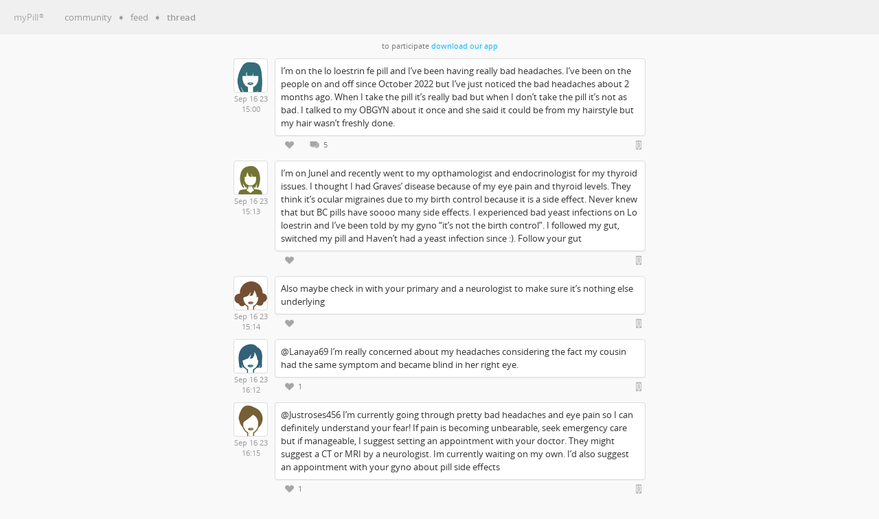

--- FILE ---
content_type: text/html; charset=utf-8
request_url: https://mypill.app/gt/en/Ke4IMsNDS
body_size: 1923
content:
<!DOCTYPE html><html><head><meta charset="utf-8"><meta http-equiv="X-UA-Compatible" content="IE=edge"><meta name="viewport" content="width=device-width, initial-scale=1.0, maximum-scale=1.0, user-scalable=no"><!--meta(name='apple-itunes-app', content='app-id=425632209, affiliate-data=myPillWebsite, app-argument=' + deepLink)--><title>myPill® Community</title><link rel="stylesheet" href="/css/bootstrap.min.css"><link href="/css/main.css" rel="stylesheet" type="text/css"></head><body><script src="/js/jquery-2.1.0.min.js"></script><script src="/js/bootstrap.min.js"></script><div class="nav"><div style="position: relative;" class="hidden-xs"><table width="100%" style="left: -20px; top: 6px; position: absolute;"><tr><td><div class="nav-text"><a style="color: #aaa;" href="/" class="inline ml-xl">myPill<sup style="font-size: 60%; padding-left: 1px;" class="inline">®</sup></a><div class="inline ml-xl gray-light">community</div><div class="inline ml-sm gray-light">➧</div><div class="inline ml-sm"><a href="/gt/en/" class="gray-light">feed</a></div><div class="inline ml-sm gray-light">➧</div><b class="inline ml-sm">thread</b></div></td><td></td></tr></table></div><div style="position: relative;" class="visible-xs"><div style="left: -20px; top: 5px; position: absolute;"><div class="inline ml-xl"><a href="/gt/en/" class="gray-light">feed</a></div><div class="inline ml-sm gray-light">➧</div><b class="inline ml-sm">thread</b></div></div></div><div class="container"><center><div class="feed"><p class="gray text-sm">to participate&nbsp;<a href="http://kof.io/mp" class="inline">download our app</a></p><table onclick="window.location=&quot;/gt/en/Ke4IMsNDS&quot;" style="width: 100%" class="mb-md"><tr><td width="60px" valign="top"><img src="/gt/pic/gtpp12/188a99" width="50px" height="50px" class="img-thumbnail userpic p0"><div class="time-text center">Sep 16 23<br>15:00</div></td><td valign="top"><table width="100%"><tr><td colspan="2"><div class="panel panel-default mb0"><div class="panel-body p-sm">I’m on the lo loestrin fe pill and I’ve been having really bad headaches. I’ve been on the people on and off since October 2022 but I’ve just noticed the bad headaches about 2 months ago. When I take the pill it’s really bad but when I don’t take the pill it’s not as bad. I talked to my OBGYN about it once and she said it could be from my hairstyle but my hair wasn’t freshly done.</div></div></td></tr><tr><td><!-- likes--><img src="/images/geetok-like.png" width="26px" height="26px" class="ml-sm">&nbsp;<!-- comments--><img src="/images/geetok-comments.png" width="26px" height="26px" class="ml-sm"><div class="inline counters-text">5</div></td><td align="right"><!-- os logo--><img src="/images/logo_apple.png" width="20px" height="20px"></td></tr></table></td></tr></table><table onclick="window.location=&quot;/gt/en/7gC-wsNFo&quot;" style="width: 100%" class="mb-md"><tr><td width="60px" valign="top"><img src="/gt/pic/gtpp17/969918" width="50px" height="50px" class="img-thumbnail userpic p0"><div class="time-text center">Sep 16 23<br>15:13</div></td><td valign="top"><table width="100%"><tr><td colspan="2"><div class="panel panel-default mb0"><div class="panel-body p-sm">I’m on Junel and recently went to my opthamologist and endocrinologist for my thyroid issues. I thought I had Graves’ disease because of my eye pain and thyroid levels. They think it’s ocular migraines due to my birth control because it is a side effect. Never knew that but BC pills have soooo many side effects. I experienced bad yeast infections on Lo loestrin and I’ve been told by my gyno “it’s not the birth control”. I followed my gut, switched my pill and Haven’t had a yeast infection since :). Follow your gut</div></div></td></tr><tr><td><!-- likes--><img src="/images/geetok-like.png" width="26px" height="26px" class="ml-sm">&nbsp;<!-- comments--></td><td align="right"><!-- os logo--><img src="/images/logo_apple.png" width="20px" height="20px"></td></tr></table></td></tr></table><table onclick="window.location=&quot;/gt/en/Lir-wsNiB&quot;" style="width: 100%" class="mb-md"><tr><td width="60px" valign="top"><img src="/gt/pic/gtpp7/994e18" width="50px" height="50px" class="img-thumbnail userpic p0"><div class="time-text center">Sep 16 23<br>15:14</div></td><td valign="top"><table width="100%"><tr><td colspan="2"><div class="panel panel-default mb0"><div class="panel-body p-sm">Also maybe check in with your primary and a neurologist to make sure it’s nothing else underlying</div></div></td></tr><tr><td><!-- likes--><img src="/images/geetok-like.png" width="26px" height="26px" class="ml-sm">&nbsp;<!-- comments--></td><td align="right"><!-- os logo--><img src="/images/logo_apple.png" width="20px" height="20px"></td></tr></table></td></tr></table><table onclick="window.location=&quot;/gt/en/KPUcwsNo3&quot;" style="width: 100%" class="mb-md"><tr><td width="60px" valign="top"><img src="/gt/pic/gtpp15/187299" width="50px" height="50px" class="img-thumbnail userpic p0"><div class="time-text center">Sep 16 23<br>16:12</div></td><td valign="top"><table width="100%"><tr><td colspan="2"><div class="panel panel-default mb0"><div class="panel-body p-sm">@Lanaya69 I’m really concerned about my headaches considering the fact my cousin had the same symptom and became blind in her right eye.</div></div></td></tr><tr><td><!-- likes--><img src="/images/geetok-like.png" width="26px" height="26px" class="ml-sm"><div class="inline counters-text">1</div><!-- comments--></td><td align="right"><!-- os logo--><img src="/images/logo_apple.png" width="20px" height="20px"></td></tr></table></td></tr></table><table onclick="window.location=&quot;/gt/en/clxlwsNF6&quot;" style="width: 100%" class="mb-md"><tr><td width="60px" valign="top"><img src="/gt/pic/gtpp11/996d18" width="50px" height="50px" class="img-thumbnail userpic p0"><div class="time-text center">Sep 16 23<br>16:15</div></td><td valign="top"><table width="100%"><tr><td colspan="2"><div class="panel panel-default mb0"><div class="panel-body p-sm">@Justroses456 I’m currently going through pretty bad headaches and eye pain so I can definitely understand your fear! If pain is becoming unbearable, seek emergency care but if manageable, I suggest setting an appointment with your doctor. They might suggest a CT or MRI by a neurologist. Im currently waiting on my own. I’d also suggest an appointment with your gyno about pill side effects</div></div></td></tr><tr><td><!-- likes--><img src="/images/geetok-like.png" width="26px" height="26px" class="ml-sm"><div class="inline counters-text">1</div><!-- comments--></td><td align="right"><!-- os logo--><img src="/images/logo_apple.png" width="20px" height="20px"></td></tr></table></td></tr></table><table onclick="window.location=&quot;/gt/en/vr7wwsNhN&quot;" style="width: 100%" class="mb-md"><tr><td width="60px" valign="top"><img src="/gt/pic/gtpp20/991818" width="50px" height="50px" class="img-thumbnail userpic p0"><div class="time-text center">Sep 16 23<br>18:35</div></td><td valign="top"><table width="100%"><tr><td colspan="2"><div class="panel panel-default mb0"><div class="panel-body p-sm">Talk to your GP</div></div></td></tr><tr><td><!-- likes--><img src="/images/geetok-like.png" width="26px" height="26px" class="ml-sm"><div class="inline counters-text">1</div><!-- comments--></td><td align="right"><!-- os logo--><img src="/images/logo_apple.png" width="20px" height="20px"></td></tr></table></td></tr></table><p class="gray text-sm">to write your comment&nbsp;<a href="http://kof.io/mp" class="inline">download our app</a></p></div></center></div></body></html>

--- FILE ---
content_type: text/css; charset=UTF-8
request_url: https://mypill.app/css/main.css
body_size: 8042
content:

/* Open Sans @font-face kit */

/* BEGIN Light */
@font-face {
    font-family: 'Open Sans';
    src: url('fonts/Light/OpenSans-Light.eot');
    src: url('fonts/Light/OpenSans-Light.eot?#iefix') format('embedded-opentype'),
    url('fonts/Light/OpenSans-Light.woff') format('woff'),
    url('fonts/Light/OpenSans-Light.ttf') format('truetype'),
    url('fonts/Light/OpenSans-Light.svg#OpenSansLight') format('svg');
    font-weight: 300;
    font-style: normal;
}
/* END Light */

/* BEGIN Regular */
@font-face {
    font-family: 'Open Sans';
    src: url('fonts/Regular/OpenSans-Regular.eot');
    src: url('fonts/Regular/OpenSans-Regular.eot?#iefix') format('embedded-opentype'),
    url('fonts/Regular/OpenSans-Regular.woff') format('woff'),
    url('fonts/Regular/OpenSans-Regular.ttf') format('truetype'),
    url('fonts/Regular/OpenSans-Regular.svg#OpenSansRegular') format('svg');
    font-weight: normal;
    font-style: normal;
}
/* END Regular */

/* BEGIN Italic */
@font-face {
    font-family: 'Open Sans';
    src: url('fonts/Italic/OpenSans-Italic.eot');
    src: url('fonts/Italic/OpenSans-Italic.eot?#iefix') format('embedded-opentype'),
    url('fonts/Italic/OpenSans-Italic.woff') format('woff'),
    url('fonts/Italic/OpenSans-Italic.ttf') format('truetype'),
    url('fonts/Italic/OpenSans-Italic.svg#OpenSansItalic') format('svg');
    font-weight: normal;
    font-style: italic;
}
/* END Italic */

/* BEGIN Semibold */
@font-face {
    font-family: 'Open Sans';
    src: url('fonts/Semibold/OpenSans-Semibold.eot');
    src: url('fonts/Semibold/OpenSans-Semibold.eot?#iefix') format('embedded-opentype'),
    url('fonts/Semibold/OpenSans-Semibold.woff') format('woff'),
    url('fonts/Semibold/OpenSans-Semibold.ttf') format('truetype'),
    url('fonts/Semibold/OpenSans-Semibold.svg#OpenSansSemibold') format('svg');
    font-weight: 600;
    font-style: normal;
}
/* END Semibold */

body {
    background-color: #f9f9f9;
    font-family: 'Open Sans', sans-serif;
    font-size: 10pt;
}

a {color: #00B7FF;}


/* padding */

.p0     {padding: 0;}
.pb0    {padding-bottom: 0;}
.pt0    {padding-top: 0;}
.pl0    {padding-left: 0;}
.pr0    {padding-right: 0;}

.p-sm {padding: 8px;}
.p-md {padding: 10px;}
.p {padding: 14px;}
.p-lg {padding: 20px;}
.p-xl {padding: 30px;}
.p-xxl {padding: 60px;}

.pl-sm  {padding-left: 8px;}
.pl-md  {padding-left: 10px;}
.pl     {padding-left: 14px;}
.pl-lg  {padding-left: 20px;}
.pl-xl  {padding-left: 30px;}
.pl-xxl  {padding-left: 60px;}

.pb-sm  {padding-bottom: 8px;}
.pb-md  {padding-bottom: 10px;}
.pb     {padding-bottom: 14px;}
.pb-lg  {padding-bottom: 20px;}
.pb-xl  {padding-bottom: 30px;}
.pb-xxl  {padding-bottom: 60px;}

.pt-sm  {padding-top: 8px;}
.pt-md  {padding-top: 10px;}
.pt     {padding-top: 14px;}
.pt-lg  {padding-top: 20px;}
.pt-xl  {padding-top: 30px;}
.pt-xxl  {padding-top: 60px;}

.pr-sm  {padding-right: 8px;}
.pr-md  {padding-right: 10px;}
.pr     {padding-right: 14px;}
.pr-lg  {padding-right: 20px;}
.pr-xl  {padding-right: 30px;}
.pr-xxl  {padding-right: 60px;}


/* margin */ 

.m0     {margin: 0;}
.mb0    {margin-bottom: 0;}
.mt0    {margin-top: 0;}
.ml0    {margin-left: 0;}
.mr0    {margin-right: 0;}

.m-sm   {margin: 8px;}
.m-md   {margin: 10px;}
.m      {margin: 14px;}
.m-lg   {margin: 20px;}
.m-xl   {margin: 30px;}
.m-xxl  {margin: 60px;}

.ml-sm  {margin-left: 8px;}
.ml-md  {margin-left: 10px;}
.ml     {margin-left: 14px;}
.ml-lg  {margin-left: 20px;}
.ml-xl  {margin-left: 30px;}
.ml-xxl {margin-left: 60px;}

.mb-sm  {margin-bottom: 8px;}
.mb-md  {margin-bottom: 10px;}
.mb     {margin-bottom: 14px;}
.mb-lg  {margin-bottom: 20px;}
.mb-xl  {margin-bottom: 30px;}
.mb-xxl {margin-bottom: 60px;}

.mt-sm  {margin-top: 8px;}
.mt-md  {margin-top: 10px;}
.mt     {margin-top: 14px;}
.mt-lg  {margin-top: 20px;}
.mt-xl  {margin-top: 30px;}
.mt-xxl {margin-top: 60px;}

.mr-sm  {margin-right: 8px;}
.mr-md  {margin-right: 10px;}
.mr     {margin-right: 14px;}
.mr-lg  {margin-right: 20px;}
.mr-xl  {margin-right: 30px;}
.mr-xxl {margin-right: 60px;}


/* layout */

.inline {display: inline;}
.none {display: none;}
.right {text-align: right;}
.top {text-align: right;}
.center {text-align: center;}


/* color */

.light-gray-bg {background-color: #f9f9f9;}
.gray-bg {background-color: #f4f4f4;}
.white-bg {background-color: white;}
.red-bg {background-color: #ffbfc9;}
.blue-bg {background-color: #aebfff;}
.gray-light {color: #999;}
.gray {color: #777;}
.gray-dark {color: #444;}
.strong {font-weight: bold;}
.italic {font-style: italic;}
.underline {text-decoration: underline;}
.text-sm {font-size: 8pt;}
.text-md {font-size: 10pt;}
.text-nm {font-size: 12pt;}
.text-lg {font-size: 14pt;}
.text-xl {font-size: 16pt;}
.text-xxl {font-size: 18pt;}


/* navigation */

.nav {
    padding: 10px;
    background-color: #f0f0f0;
    height: 50px;
    font-size: 10pt;
}

.nav-text {
    color: #9c9c9c;
}

.nav-text a {
    color: #9c9c9c;
}


/*  www  */

.content {
    max-width: 800px;
    width: 100%;
}

.logo {
    font-size: 400%;
    padding-left: 20px;
    color: #244d41;
}

.trademark {
    font-size: 100%;
    padding-bottom: 40px;
    margin-left: -10px;
    color: #26564a;
}

.slogen {
    font-size: 120%;
}

.rounded {
    border-radius: 4px;
    padding: 10px;
}

.features {
}

.features img {
    width: 30px;
    height: 30px;
    margin-left: 20px;
}

.features tr {
}

.features td {
    padding: 5px;
    margin: 3px;
    vertical-align: middle;
}

.feature {
    max-width: 500px;
    width: 100%;
    text-align: left;
    padding-left: 20px;
    padding-right: 10px;
    font-size: 120%;
}

.reviews {
    border: 1px solid #ded9e6;
    background-color: rgba(182, 226, 251, 0.25);
    padding: 15px 15px 5px 15px;
    border-radius: 4px;
    font-family: 'Open Sans', sans-serif;
    font-size: small;
    text-shadow: 0 -1px 1px #fff;
}

.review-star {
    margin-bottom: 5px;
}

.review-title {
    font-size: 110%;
    font-weight: bold;

}

.review-text {
    font-size: 110%;
}

.review-by {
    color: gray;
}

.img-container {
    position: relative;
    left: 0;
    top: 0;
    float: left;
}

.screenshots-base {
    position: relative;
    left: 0;
    top: 0;
    width: 330px;
    height: 704px;
}

.screenshots-glare {
    position: absolute;
    left: 0;
    top: 0;
    width: 330px;
    height: 704px;
}

.screenshots {
    position: absolute;
    left: 33px;
    top: 110px;
}

.screenshot {
    width: 264px;
    height: 489px;
    border-radius: 2px;
}

.screenshots-standalone {
    border-radius: 4px;
    padding: 2px;
    background-color: black;
    width: 268px;
}

.appicon {
    margin-top: 30px;
}

/* geetok */

.feed {
    max-width: 600px;
    width: 100%;
    margin-top: 10px;
    font-size: 10pt;
}

.counters-text {
    font-size: 80%;
    color: #777;
}

.time-text {
    font-size: 8pt;
    color: #999;
    padding-top: 2px;
    padding-right: 10px;
}

.userpic {
}


/* legal */

.legal {
    font-size: 10pt;
    margin: 15px;
}

.legal h2 {
    font-size: 18pt;
    font-weight: bold;
}

.legal h3 {
    font-weight: bold;
    font-size: 12pt;
    margin-top: 30px;
}

.legal a {
}

.legal p {
}

.legal-section {
    font-weight: bold;
    display: inline;
    font-size: 12pt;
}

.topList ol {
    padding-left: 10px;
    margin-bottom: 15px;
}

.legal ol {
    padding-left: 0;
    counter-reset: item;
    list-style-type: decimal;
}

.numberless {
    list-style-type: none;
}

.legal li {
    display: block;
    padding-top: 5px;
    padding-bottom: 5px;
    padding-left: 8px;
}

.legal li:before {
    content: counters(item, ".") ". ";
    counter-increment: item;
    padding-right: 8px;
}

.legal .topList ol li ol {
    list-style-type: lower-alpha;
}

.gtranslate {
    position: absolute;
    right: 10px;
    top: 60px;
}

.gtranslate-mobile {
    position: absolute;
    right: 10px;
    top: -10px;
}


@media only screen and (max-device-width: 600px) {
    .features img {
        margin-left: 0;
    }

    .feed {
        font-size: 12pt;
    }

    .nav {
        font-size: 12pt;
    }

    .time-text {
        font-size: 10pt;
    }
}
